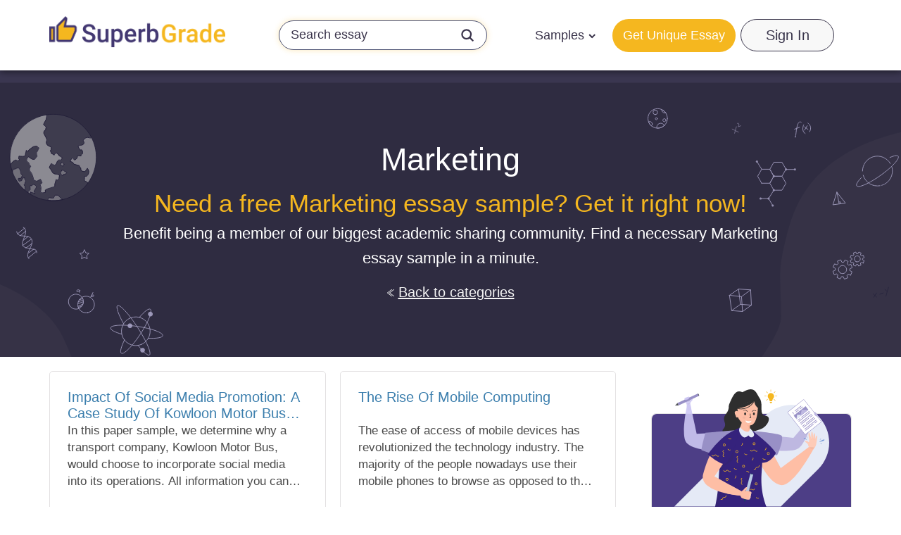

--- FILE ---
content_type: text/css; charset=utf-8
request_url: https://superbgrade.com/assets/common/css/pagination.2064b9dc9d059584cf63.css
body_size: -50
content:
.pagination{display:block!important;margin:50px 0 0!important}.pagination__pages-list{display:flex;align-items:center;justify-content:center}.pagination__pages-list-item{border-width:1px;border-style:solid}.pagination__pages-list-item:not(:last-child){margin-right:-1px}@media(max-width:767px){.pagination__pages-list-item:nth-child(n+5){display:none}.pagination__pages-list-item.current,.pagination__pages-list-item.first,.pagination__pages-list-item.next,.pagination__pages-list-item.prev{display:block}}.pagination__pages-list-item.disabled .pagination__pages-list-item__link{cursor:not-allowed;background:transparent}.pagination__pages-list-item.current .pagination__pages-list-item__link{cursor:default}.pagination__pages-list-item__link{padding:10px 15px;min-width:15px;box-sizing:initial;text-align:center;display:flex;align-items:center;justify-content:center}.pagination__pages-list-item__link:hover{text-decoration:none}.pagination__pages-list-item__link.dots{cursor:default}.pagination__pages-list-item__link.dots:hover{background:transparent}

--- FILE ---
content_type: text/javascript; charset=utf-8
request_url: https://superbgrade.com/assets/microservices-kits/chunk-2QQVKBLN.js
body_size: -268
content:
import{a as r}from"./chunk-ITRNAXNP.js";r(()=>import("./render-HDLUKSX3.js"),"lazy_microservices__root",{lazyStoreManagerLoader:()=>import("./lazy-store-manager-35Q7ILXI.js")});
//# sourceMappingURL=chunk-2QQVKBLN.js.map


--- FILE ---
content_type: text/javascript; charset=utf-8
request_url: https://superbgrade.com/assets/sites/superbgrade-com/microservices-kits/lazy-microservices-UVQPINEQ.js
body_size: -331
content:
import"../../../microservices-kits/chunk-2QQVKBLN.js";import"../../../microservices-kits/chunk-ITRNAXNP.js";import"../../../microservices-kits/chunk-CR3SSMM4.js";
//# sourceMappingURL=lazy-microservices-UVQPINEQ.js.map
